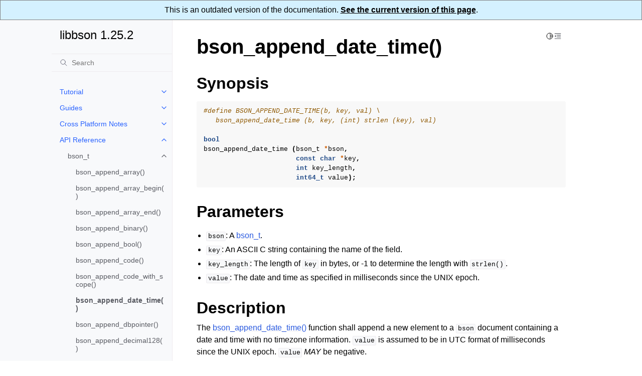

--- FILE ---
content_type: text/html; charset=utf-8
request_url: https://mongoc.org/libbson/1.25.2/bson_append_date_time.html
body_size: 6860
content:
<!doctype html>
<html class="no-js" lang="en" data-content_root="">
  <head><meta charset="utf-8"/>
    <meta name="viewport" content="width=device-width,initial-scale=1"/>
    <meta name="color-scheme" content="light dark"><meta name="viewport" content="width=device-width, initial-scale=1" />

<!-- Global site tag (gtag.js) - Google Analytics -->
<script async src="https://www.googletagmanager.com/gtag/js?id=UA-7301842-14"></script>
<script>
  window.dataLayer = window.dataLayer || [];
  function gtag(){dataLayer.push(arguments);}
  gtag('js', new Date());

  gtag('config', 'UA-7301842-14');
</script>
<link rel="canonical" href="https://www.mongoc.org/libbson/current/bson_append_date_time"/><link rel="search" title="Search" href="search.html" /><link rel="next" title="bson_append_dbpointer()" href="bson_append_dbpointer.html" /><link rel="prev" title="bson_append_code_with_scope()" href="bson_append_code_with_scope.html" />

    <!-- Generated with Sphinx 7.1.2 and Furo 2023.09.10 -->
        <title>bson_append_date_time() - libbson 1.25.2</title>
      <link rel="stylesheet" type="text/css" href="_static/pygments.css?v=a746c00c" />
    <link rel="stylesheet" type="text/css" href="_static/styles/furo.css?v=135e06be" />
    <link rel="stylesheet" type="text/css" href="_static/styles/furo-extensions.css?v=36a5483c" />
    
    


<style>
  body {
    --color-code-background: #f8f8f8;
  --color-code-foreground: black;
  
  }
  @media not print {
    body[data-theme="dark"] {
      --color-code-background: #202020;
  --color-code-foreground: #d0d0d0;
  
    }
    @media (prefers-color-scheme: dark) {
      body:not([data-theme="light"]) {
        --color-code-background: #202020;
  --color-code-foreground: #d0d0d0;
  
      }
    }
  }
</style></head>
  <body>
<div style="text-align: center; border: 1px solid gray; padding: 10px; background: #d4f1ff">
  This is an outdated version of the documentation.
  <a href="https://mongoc.org/libbson/current/bson_append_date_time.html"
     style="color: black; font-weight: bold; text-decoration: underline;">
    See the current version of this page</a>.
</div>
    
    <script>
      document.body.dataset.theme = localStorage.getItem("theme") || "auto";
    </script>
    

<svg xmlns="http://www.w3.org/2000/svg" style="display: none;">
  <symbol id="svg-toc" viewBox="0 0 24 24">
    <title>Contents</title>
    <svg stroke="currentColor" fill="currentColor" stroke-width="0" viewBox="0 0 1024 1024">
      <path d="M408 442h480c4.4 0 8-3.6 8-8v-56c0-4.4-3.6-8-8-8H408c-4.4 0-8 3.6-8 8v56c0 4.4 3.6 8 8 8zm-8 204c0 4.4 3.6 8 8 8h480c4.4 0 8-3.6 8-8v-56c0-4.4-3.6-8-8-8H408c-4.4 0-8 3.6-8 8v56zm504-486H120c-4.4 0-8 3.6-8 8v56c0 4.4 3.6 8 8 8h784c4.4 0 8-3.6 8-8v-56c0-4.4-3.6-8-8-8zm0 632H120c-4.4 0-8 3.6-8 8v56c0 4.4 3.6 8 8 8h784c4.4 0 8-3.6 8-8v-56c0-4.4-3.6-8-8-8zM115.4 518.9L271.7 642c5.8 4.6 14.4.5 14.4-6.9V388.9c0-7.4-8.5-11.5-14.4-6.9L115.4 505.1a8.74 8.74 0 0 0 0 13.8z"/>
    </svg>
  </symbol>
  <symbol id="svg-menu" viewBox="0 0 24 24">
    <title>Menu</title>
    <svg xmlns="http://www.w3.org/2000/svg" viewBox="0 0 24 24" fill="none" stroke="currentColor"
      stroke-width="2" stroke-linecap="round" stroke-linejoin="round" class="feather-menu">
      <line x1="3" y1="12" x2="21" y2="12"></line>
      <line x1="3" y1="6" x2="21" y2="6"></line>
      <line x1="3" y1="18" x2="21" y2="18"></line>
    </svg>
  </symbol>
  <symbol id="svg-arrow-right" viewBox="0 0 24 24">
    <title>Expand</title>
    <svg xmlns="http://www.w3.org/2000/svg" viewBox="0 0 24 24" fill="none" stroke="currentColor"
      stroke-width="2" stroke-linecap="round" stroke-linejoin="round" class="feather-chevron-right">
      <polyline points="9 18 15 12 9 6"></polyline>
    </svg>
  </symbol>
  <symbol id="svg-sun" viewBox="0 0 24 24">
    <title>Light mode</title>
    <svg xmlns="http://www.w3.org/2000/svg" viewBox="0 0 24 24" fill="none" stroke="currentColor"
      stroke-width="1.5" stroke-linecap="round" stroke-linejoin="round" class="feather-sun">
      <circle cx="12" cy="12" r="5"></circle>
      <line x1="12" y1="1" x2="12" y2="3"></line>
      <line x1="12" y1="21" x2="12" y2="23"></line>
      <line x1="4.22" y1="4.22" x2="5.64" y2="5.64"></line>
      <line x1="18.36" y1="18.36" x2="19.78" y2="19.78"></line>
      <line x1="1" y1="12" x2="3" y2="12"></line>
      <line x1="21" y1="12" x2="23" y2="12"></line>
      <line x1="4.22" y1="19.78" x2="5.64" y2="18.36"></line>
      <line x1="18.36" y1="5.64" x2="19.78" y2="4.22"></line>
    </svg>
  </symbol>
  <symbol id="svg-moon" viewBox="0 0 24 24">
    <title>Dark mode</title>
    <svg xmlns="http://www.w3.org/2000/svg" viewBox="0 0 24 24" fill="none" stroke="currentColor"
      stroke-width="1.5" stroke-linecap="round" stroke-linejoin="round" class="icon-tabler-moon">
      <path stroke="none" d="M0 0h24v24H0z" fill="none" />
      <path d="M12 3c.132 0 .263 0 .393 0a7.5 7.5 0 0 0 7.92 12.446a9 9 0 1 1 -8.313 -12.454z" />
    </svg>
  </symbol>
  <symbol id="svg-sun-half" viewBox="0 0 24 24">
    <title>Auto light/dark mode</title>
    <svg xmlns="http://www.w3.org/2000/svg" viewBox="0 0 24 24" fill="none" stroke="currentColor"
      stroke-width="1.5" stroke-linecap="round" stroke-linejoin="round" class="icon-tabler-shadow">
      <path stroke="none" d="M0 0h24v24H0z" fill="none"/>
      <circle cx="12" cy="12" r="9" />
      <path d="M13 12h5" />
      <path d="M13 15h4" />
      <path d="M13 18h1" />
      <path d="M13 9h4" />
      <path d="M13 6h1" />
    </svg>
  </symbol>
</svg>

<input type="checkbox" class="sidebar-toggle" name="__navigation" id="__navigation">
<input type="checkbox" class="sidebar-toggle" name="__toc" id="__toc">
<label class="overlay sidebar-overlay" for="__navigation">
  <div class="visually-hidden">Hide navigation sidebar</div>
</label>
<label class="overlay toc-overlay" for="__toc">
  <div class="visually-hidden">Hide table of contents sidebar</div>
</label>



<div class="page">
  <header class="mobile-header">
    <div class="header-left">
      <label class="nav-overlay-icon" for="__navigation">
        <div class="visually-hidden">Toggle site navigation sidebar</div>
        <i class="icon"><svg><use href="#svg-menu"></use></svg></i>
      </label>
    </div>
    <div class="header-center">
      <a href="index.html"><div class="brand">libbson 1.25.2</div></a>
    </div>
    <div class="header-right">
      <div class="theme-toggle-container theme-toggle-header">
        <button class="theme-toggle">
          <div class="visually-hidden">Toggle Light / Dark / Auto color theme</div>
          <svg class="theme-icon-when-auto"><use href="#svg-sun-half"></use></svg>
          <svg class="theme-icon-when-dark"><use href="#svg-moon"></use></svg>
          <svg class="theme-icon-when-light"><use href="#svg-sun"></use></svg>
        </button>
      </div>
      <label class="toc-overlay-icon toc-header-icon" for="__toc">
        <div class="visually-hidden">Toggle table of contents sidebar</div>
        <i class="icon"><svg><use href="#svg-toc"></use></svg></i>
      </label>
    </div>
  </header>
  <aside class="sidebar-drawer">
    <div class="sidebar-container">
      
      <div class="sidebar-sticky"><a class="sidebar-brand" href="index.html">
  
  
  <span class="sidebar-brand-text">libbson 1.25.2</span>
  
</a><form class="sidebar-search-container" method="get" action="search.html" role="search">
  <input class="sidebar-search" placeholder="Search" name="q" aria-label="Search">
  <input type="hidden" name="check_keywords" value="yes">
  <input type="hidden" name="area" value="default">
</form>
<div id="searchbox"></div><div class="sidebar-scroll"><div class="sidebar-tree">
  <ul>
<li class="toctree-l1 has-children"><a class="reference internal" href="tutorial.html">Tutorial</a><input class="toctree-checkbox" id="toctree-checkbox-1" name="toctree-checkbox-1" role="switch" type="checkbox"/><label for="toctree-checkbox-1"><div class="visually-hidden">Toggle navigation of Tutorial</div><i class="icon"><svg><use href="#svg-arrow-right"></use></svg></i></label><ul>
<li class="toctree-l2"><a class="reference internal" href="include-and-link.html">Using libbson In Your C Program</a></li>
<li class="toctree-l2"><a class="reference internal" href="creating.html">Creating a BSON Document</a></li>
<li class="toctree-l2"><a class="reference internal" href="errors.html">Handling Errors</a></li>
<li class="toctree-l2"><a class="reference internal" href="oid.html">ObjectIDs</a></li>
<li class="toctree-l2"><a class="reference internal" href="parsing.html">Parsing and Iterating BSON Documents</a></li>
<li class="toctree-l2"><a class="reference internal" href="utf8.html">UTF-8</a></li>
</ul>
</li>
</ul>
<ul>
<li class="toctree-l1 has-children"><a class="reference internal" href="guides.html">Guides</a><input class="toctree-checkbox" id="toctree-checkbox-2" name="toctree-checkbox-2" role="switch" type="checkbox"/><label for="toctree-checkbox-2"><div class="visually-hidden">Toggle navigation of Guides</div><i class="icon"><svg><use href="#svg-arrow-right"></use></svg></i></label><ul>
<li class="toctree-l2"><a class="reference internal" href="streaming-bson.html">Streaming BSON</a></li>
<li class="toctree-l2"><a class="reference internal" href="json.html">JSON</a></li>
</ul>
</li>
</ul>
<ul>
<li class="toctree-l1 has-children"><a class="reference internal" href="cross-platform-notes.html">Cross Platform Notes</a><input class="toctree-checkbox" id="toctree-checkbox-3" name="toctree-checkbox-3" role="switch" type="checkbox"/><label for="toctree-checkbox-3"><div class="visually-hidden">Toggle navigation of Cross Platform Notes</div><i class="icon"><svg><use href="#svg-arrow-right"></use></svg></i></label><ul>
<li class="toctree-l2"><a class="reference internal" href="endianness.html">Endianness</a></li>
<li class="toctree-l2"><a class="reference internal" href="threading.html">Threading</a></li>
</ul>
</li>
</ul>
<ul class="current">
<li class="toctree-l1 current has-children"><a class="reference internal" href="api.html">API Reference</a><input checked="" class="toctree-checkbox" id="toctree-checkbox-4" name="toctree-checkbox-4" role="switch" type="checkbox"/><label for="toctree-checkbox-4"><div class="visually-hidden">Toggle navigation of API Reference</div><i class="icon"><svg><use href="#svg-arrow-right"></use></svg></i></label><ul class="current">
<li class="toctree-l2 current has-children"><a class="reference internal" href="bson_t.html">bson_t</a><input checked="" class="toctree-checkbox" id="toctree-checkbox-5" name="toctree-checkbox-5" role="switch" type="checkbox"/><label for="toctree-checkbox-5"><div class="visually-hidden">Toggle navigation of bson_t</div><i class="icon"><svg><use href="#svg-arrow-right"></use></svg></i></label><ul class="current">
<li class="toctree-l3"><a class="reference internal" href="bson_append_array.html">bson_append_array()</a></li>
<li class="toctree-l3"><a class="reference internal" href="bson_append_array_begin.html">bson_append_array_begin()</a></li>
<li class="toctree-l3"><a class="reference internal" href="bson_append_array_end.html">bson_append_array_end()</a></li>
<li class="toctree-l3"><a class="reference internal" href="bson_append_binary.html">bson_append_binary()</a></li>
<li class="toctree-l3"><a class="reference internal" href="bson_append_bool.html">bson_append_bool()</a></li>
<li class="toctree-l3"><a class="reference internal" href="bson_append_code.html">bson_append_code()</a></li>
<li class="toctree-l3"><a class="reference internal" href="bson_append_code_with_scope.html">bson_append_code_with_scope()</a></li>
<li class="toctree-l3 current current-page"><a class="current reference internal" href="#">bson_append_date_time()</a></li>
<li class="toctree-l3"><a class="reference internal" href="bson_append_dbpointer.html">bson_append_dbpointer()</a></li>
<li class="toctree-l3"><a class="reference internal" href="bson_append_decimal128.html">bson_append_decimal128()</a></li>
<li class="toctree-l3"><a class="reference internal" href="bson_append_document.html">bson_append_document()</a></li>
<li class="toctree-l3"><a class="reference internal" href="bson_append_document_begin.html">bson_append_document_begin()</a></li>
<li class="toctree-l3"><a class="reference internal" href="bson_append_document_end.html">bson_append_document_end()</a></li>
<li class="toctree-l3"><a class="reference internal" href="bson_append_double.html">bson_append_double()</a></li>
<li class="toctree-l3"><a class="reference internal" href="bson_append_int32.html">bson_append_int32()</a></li>
<li class="toctree-l3"><a class="reference internal" href="bson_append_int64.html">bson_append_int64()</a></li>
<li class="toctree-l3"><a class="reference internal" href="bson_append_iter.html">bson_append_iter()</a></li>
<li class="toctree-l3"><a class="reference internal" href="bson_append_maxkey.html">bson_append_maxkey()</a></li>
<li class="toctree-l3"><a class="reference internal" href="bson_append_minkey.html">bson_append_minkey()</a></li>
<li class="toctree-l3"><a class="reference internal" href="bson_append_now_utc.html">bson_append_now_utc()</a></li>
<li class="toctree-l3"><a class="reference internal" href="bson_append_null.html">bson_append_null()</a></li>
<li class="toctree-l3"><a class="reference internal" href="bson_append_oid.html">bson_append_oid()</a></li>
<li class="toctree-l3"><a class="reference internal" href="bson_append_regex.html">bson_append_regex()</a></li>
<li class="toctree-l3"><a class="reference internal" href="bson_append_regex_w_len.html">bson_append_regex_w_len()</a></li>
<li class="toctree-l3"><a class="reference internal" href="bson_append_symbol.html">bson_append_symbol()</a></li>
<li class="toctree-l3"><a class="reference internal" href="bson_append_time_t.html">bson_append_time_t()</a></li>
<li class="toctree-l3"><a class="reference internal" href="bson_append_timestamp.html">bson_append_timestamp()</a></li>
<li class="toctree-l3"><a class="reference internal" href="bson_append_timeval.html">bson_append_timeval()</a></li>
<li class="toctree-l3"><a class="reference internal" href="bson_append_undefined.html">bson_append_undefined()</a></li>
<li class="toctree-l3"><a class="reference internal" href="bson_append_utf8.html">bson_append_utf8()</a></li>
<li class="toctree-l3"><a class="reference internal" href="bson_append_value.html">bson_append_value()</a></li>
<li class="toctree-l3"><a class="reference internal" href="bson_array_as_canonical_extended_json.html">bson_array_as_canonical_extended_json()</a></li>
<li class="toctree-l3"><a class="reference internal" href="bson_array_as_json.html">bson_array_as_json()</a></li>
<li class="toctree-l3"><a class="reference internal" href="bson_array_as_relaxed_extended_json.html">bson_array_as_relaxed_extended_json()</a></li>
<li class="toctree-l3"><a class="reference internal" href="bson_as_canonical_extended_json.html">bson_as_canonical_extended_json()</a></li>
<li class="toctree-l3"><a class="reference internal" href="bson_as_json.html">bson_as_json()</a></li>
<li class="toctree-l3"><a class="reference internal" href="bson_as_json_with_opts.html">bson_as_json_with_opts()</a></li>
<li class="toctree-l3"><a class="reference internal" href="bson_as_relaxed_extended_json.html">bson_as_relaxed_extended_json()</a></li>
<li class="toctree-l3"><a class="reference internal" href="bson_compare.html">bson_compare()</a></li>
<li class="toctree-l3"><a class="reference internal" href="bson_concat.html">bson_concat()</a></li>
<li class="toctree-l3"><a class="reference internal" href="bson_copy.html">bson_copy()</a></li>
<li class="toctree-l3"><a class="reference internal" href="bson_copy_to.html">bson_copy_to()</a></li>
<li class="toctree-l3"><a class="reference internal" href="bson_copy_to_excluding.html">bson_copy_to_excluding()</a></li>
<li class="toctree-l3"><a class="reference internal" href="bson_copy_to_excluding_noinit.html">bson_copy_to_excluding_noinit()</a></li>
<li class="toctree-l3"><a class="reference internal" href="bson_copy_to_excluding_noinit_va.html">bson_copy_to_excluding_noinit_va()</a></li>
<li class="toctree-l3"><a class="reference internal" href="bson_count_keys.html">bson_count_keys()</a></li>
<li class="toctree-l3"><a class="reference internal" href="bson_destroy.html">bson_destroy()</a></li>
<li class="toctree-l3"><a class="reference internal" href="bson_destroy_with_steal.html">bson_destroy_with_steal()</a></li>
<li class="toctree-l3"><a class="reference internal" href="bson_equal.html">bson_equal()</a></li>
<li class="toctree-l3"><a class="reference internal" href="bson_get_data.html">bson_get_data()</a></li>
<li class="toctree-l3"><a class="reference internal" href="bson_has_field.html">bson_has_field()</a></li>
<li class="toctree-l3"><a class="reference internal" href="bson_init.html">bson_init()</a></li>
<li class="toctree-l3"><a class="reference internal" href="bson_init_from_json.html">bson_init_from_json()</a></li>
<li class="toctree-l3"><a class="reference internal" href="bson_init_static.html">bson_init_static()</a></li>
<li class="toctree-l3"><a class="reference internal" href="bson_json_mode_t.html">bson_json_mode_t</a></li>
<li class="toctree-l3 has-children"><a class="reference internal" href="bson_json_opts_t.html">bson_json_opts_t</a><input class="toctree-checkbox" id="toctree-checkbox-6" name="toctree-checkbox-6" role="switch" type="checkbox"/><label for="toctree-checkbox-6"><div class="visually-hidden">Toggle navigation of bson_json_opts_t</div><i class="icon"><svg><use href="#svg-arrow-right"></use></svg></i></label><ul>
<li class="toctree-l4"><a class="reference internal" href="bson_json_opts_new.html">bson_json_opts_new()</a></li>
<li class="toctree-l4"><a class="reference internal" href="bson_json_opts_destroy.html">bson_json_opts_destroy()</a></li>
<li class="toctree-l4"><a class="reference internal" href="bson_json_opts_set_outermost_array.html">bson_json_opts_set_outermost_array()</a></li>
</ul>
</li>
<li class="toctree-l3"><a class="reference internal" href="bson_new.html">bson_new()</a></li>
<li class="toctree-l3"><a class="reference internal" href="bson_new_from_buffer.html">bson_new_from_buffer()</a></li>
<li class="toctree-l3"><a class="reference internal" href="bson_new_from_data.html">bson_new_from_data()</a></li>
<li class="toctree-l3"><a class="reference internal" href="bson_new_from_json.html">bson_new_from_json()</a></li>
<li class="toctree-l3"><a class="reference internal" href="bson_reinit.html">bson_reinit()</a></li>
<li class="toctree-l3"><a class="reference internal" href="bson_reserve_buffer.html">bson_reserve_buffer()</a></li>
<li class="toctree-l3"><a class="reference internal" href="bson_sized_new.html">bson_sized_new()</a></li>
<li class="toctree-l3"><a class="reference internal" href="bson_steal.html">bson_steal()</a></li>
<li class="toctree-l3"><a class="reference internal" href="bson_validate.html">bson_validate()</a></li>
<li class="toctree-l3"><a class="reference internal" href="bson_validate_with_error.html">bson_validate_with_error()</a></li>
</ul>
</li>
<li class="toctree-l2"><a class="reference internal" href="bson_array_builder_t.html">bson_array_builder_t</a></li>
<li class="toctree-l2 has-children"><a class="reference internal" href="bson_context_t.html">bson_context_t</a><input class="toctree-checkbox" id="toctree-checkbox-7" name="toctree-checkbox-7" role="switch" type="checkbox"/><label for="toctree-checkbox-7"><div class="visually-hidden">Toggle navigation of bson_context_t</div><i class="icon"><svg><use href="#svg-arrow-right"></use></svg></i></label><ul>
<li class="toctree-l3"><a class="reference internal" href="bson_context_destroy.html">bson_context_destroy()</a></li>
<li class="toctree-l3"><a class="reference internal" href="bson_context_get_default.html">bson_context_get_default()</a></li>
<li class="toctree-l3"><a class="reference internal" href="bson_context_new.html">bson_context_new()</a></li>
</ul>
</li>
<li class="toctree-l2 has-children"><a class="reference internal" href="bson_decimal128_t.html">bson_decimal128_t</a><input class="toctree-checkbox" id="toctree-checkbox-8" name="toctree-checkbox-8" role="switch" type="checkbox"/><label for="toctree-checkbox-8"><div class="visually-hidden">Toggle navigation of bson_decimal128_t</div><i class="icon"><svg><use href="#svg-arrow-right"></use></svg></i></label><ul>
<li class="toctree-l3"><a class="reference internal" href="bson_decimal128_from_string.html">bson_decimal128_from_string()</a></li>
<li class="toctree-l3"><a class="reference internal" href="bson_decimal128_from_string_w_len.html">bson_decimal128_from_string_w_len()</a></li>
<li class="toctree-l3"><a class="reference internal" href="bson_decimal128_to_string.html">bson_decimal128_to_string()</a></li>
</ul>
</li>
<li class="toctree-l2 has-children"><a class="reference internal" href="bson_error_t.html">bson_error_t</a><input class="toctree-checkbox" id="toctree-checkbox-9" name="toctree-checkbox-9" role="switch" type="checkbox"/><label for="toctree-checkbox-9"><div class="visually-hidden">Toggle navigation of bson_error_t</div><i class="icon"><svg><use href="#svg-arrow-right"></use></svg></i></label><ul>
<li class="toctree-l3"><a class="reference internal" href="bson_set_error.html">bson_set_error()</a></li>
<li class="toctree-l3"><a class="reference internal" href="bson_strerror_r.html">bson_strerror_r()</a></li>
</ul>
</li>
<li class="toctree-l2 has-children"><a class="reference internal" href="bson_iter_t.html">bson_iter_t</a><input class="toctree-checkbox" id="toctree-checkbox-10" name="toctree-checkbox-10" role="switch" type="checkbox"/><label for="toctree-checkbox-10"><div class="visually-hidden">Toggle navigation of bson_iter_t</div><i class="icon"><svg><use href="#svg-arrow-right"></use></svg></i></label><ul>
<li class="toctree-l3"><a class="reference internal" href="bson_iter_array.html">bson_iter_array()</a></li>
<li class="toctree-l3"><a class="reference internal" href="bson_iter_as_bool.html">bson_iter_as_bool()</a></li>
<li class="toctree-l3"><a class="reference internal" href="bson_iter_as_double.html">bson_iter_as_double()</a></li>
<li class="toctree-l3"><a class="reference internal" href="bson_iter_as_int64.html">bson_iter_as_int64()</a></li>
<li class="toctree-l3"><a class="reference internal" href="bson_iter_binary.html">bson_iter_binary()</a></li>
<li class="toctree-l3"><a class="reference internal" href="bson_iter_bool.html">bson_iter_bool()</a></li>
<li class="toctree-l3"><a class="reference internal" href="bson_iter_code.html">bson_iter_code()</a></li>
<li class="toctree-l3"><a class="reference internal" href="bson_iter_codewscope.html">bson_iter_codewscope()</a></li>
<li class="toctree-l3"><a class="reference internal" href="bson_iter_date_time.html">bson_iter_date_time()</a></li>
<li class="toctree-l3"><a class="reference internal" href="bson_iter_dbpointer.html">bson_iter_dbpointer()</a></li>
<li class="toctree-l3"><a class="reference internal" href="bson_iter_decimal128.html">bson_iter_decimal128()</a></li>
<li class="toctree-l3"><a class="reference internal" href="bson_iter_document.html">bson_iter_document()</a></li>
<li class="toctree-l3"><a class="reference internal" href="bson_iter_double.html">bson_iter_double()</a></li>
<li class="toctree-l3"><a class="reference internal" href="bson_iter_dup_utf8.html">bson_iter_dup_utf8()</a></li>
<li class="toctree-l3"><a class="reference internal" href="bson_iter_find.html">bson_iter_find()</a></li>
<li class="toctree-l3"><a class="reference internal" href="bson_iter_find_case.html">bson_iter_find_case()</a></li>
<li class="toctree-l3"><a class="reference internal" href="bson_iter_find_descendant.html">bson_iter_find_descendant()</a></li>
<li class="toctree-l3"><a class="reference internal" href="bson_iter_find_w_len.html">bson_iter_find_w_len()</a></li>
<li class="toctree-l3"><a class="reference internal" href="bson_iter_init.html">bson_iter_init()</a></li>
<li class="toctree-l3"><a class="reference internal" href="bson_iter_init_find.html">bson_iter_init_find()</a></li>
<li class="toctree-l3"><a class="reference internal" href="bson_iter_init_find_case.html">bson_iter_init_find_case()</a></li>
<li class="toctree-l3"><a class="reference internal" href="bson_iter_init_find_w_len.html">bson_iter_init_find_w_len()</a></li>
<li class="toctree-l3"><a class="reference internal" href="bson_iter_init_from_data.html">bson_iter_init_from_data()</a></li>
<li class="toctree-l3"><a class="reference internal" href="bson_iter_init_from_data_at_offset.html">bson_iter_init_from_data_at_offset()</a></li>
<li class="toctree-l3"><a class="reference internal" href="bson_iter_int32.html">bson_iter_int32()</a></li>
<li class="toctree-l3"><a class="reference internal" href="bson_iter_int64.html">bson_iter_int64()</a></li>
<li class="toctree-l3"><a class="reference internal" href="bson_iter_key.html">bson_iter_key()</a></li>
<li class="toctree-l3"><a class="reference internal" href="bson_iter_key_len.html">bson_iter_key_len()</a></li>
<li class="toctree-l3"><a class="reference internal" href="bson_iter_next.html">bson_iter_next()</a></li>
<li class="toctree-l3"><a class="reference internal" href="bson_iter_offset.html">bson_iter_offset()</a></li>
<li class="toctree-l3"><a class="reference internal" href="bson_iter_oid.html">bson_iter_oid()</a></li>
<li class="toctree-l3"><a class="reference internal" href="bson_iter_overwrite_bool.html">bson_iter_overwrite_bool()</a></li>
<li class="toctree-l3"><a class="reference internal" href="bson_iter_overwrite_date_time.html">bson_iter_overwrite_date_time()</a></li>
<li class="toctree-l3"><a class="reference internal" href="bson_iter_overwrite_decimal128.html">bson_iter_overwrite_decimal128()</a></li>
<li class="toctree-l3"><a class="reference internal" href="bson_iter_overwrite_double.html">bson_iter_overwrite_double()</a></li>
<li class="toctree-l3"><a class="reference internal" href="bson_iter_overwrite_int32.html">bson_iter_overwrite_int32()</a></li>
<li class="toctree-l3"><a class="reference internal" href="bson_iter_overwrite_int64.html">bson_iter_overwrite_int64()</a></li>
<li class="toctree-l3"><a class="reference internal" href="bson_iter_overwrite_oid.html">bson_iter_overwrite_oid()</a></li>
<li class="toctree-l3"><a class="reference internal" href="bson_iter_overwrite_timestamp.html">bson_iter_overwrite_timestamp()</a></li>
<li class="toctree-l3"><a class="reference internal" href="bson_iter_recurse.html">bson_iter_recurse()</a></li>
<li class="toctree-l3"><a class="reference internal" href="bson_iter_regex.html">bson_iter_regex()</a></li>
<li class="toctree-l3"><a class="reference internal" href="bson_iter_symbol.html">bson_iter_symbol()</a></li>
<li class="toctree-l3"><a class="reference internal" href="bson_iter_time_t.html">bson_iter_time_t()</a></li>
<li class="toctree-l3"><a class="reference internal" href="bson_iter_timestamp.html">bson_iter_timestamp()</a></li>
<li class="toctree-l3"><a class="reference internal" href="bson_iter_timeval.html">bson_iter_timeval()</a></li>
<li class="toctree-l3"><a class="reference internal" href="bson_iter_type.html">bson_iter_type()</a></li>
<li class="toctree-l3"><a class="reference internal" href="bson_iter_utf8.html">bson_iter_utf8()</a></li>
<li class="toctree-l3"><a class="reference internal" href="bson_iter_value.html">bson_iter_value()</a></li>
<li class="toctree-l3"><a class="reference internal" href="bson_iter_visit_all.html">bson_iter_visit_all()</a></li>
</ul>
</li>
<li class="toctree-l2 has-children"><a class="reference internal" href="bson_json_reader_t.html">bson_json_reader_t</a><input class="toctree-checkbox" id="toctree-checkbox-11" name="toctree-checkbox-11" role="switch" type="checkbox"/><label for="toctree-checkbox-11"><div class="visually-hidden">Toggle navigation of bson_json_reader_t</div><i class="icon"><svg><use href="#svg-arrow-right"></use></svg></i></label><ul>
<li class="toctree-l3"><a class="reference internal" href="bson_json_data_reader_ingest.html">bson_json_data_reader_ingest()</a></li>
<li class="toctree-l3"><a class="reference internal" href="bson_json_data_reader_new.html">bson_json_data_reader_new()</a></li>
<li class="toctree-l3"><a class="reference internal" href="bson_json_reader_destroy.html">bson_json_reader_destroy()</a></li>
<li class="toctree-l3"><a class="reference internal" href="bson_json_reader_new.html">bson_json_reader_new()</a></li>
<li class="toctree-l3"><a class="reference internal" href="bson_json_reader_new_from_fd.html">bson_json_reader_new_from_fd()</a></li>
<li class="toctree-l3"><a class="reference internal" href="bson_json_reader_new_from_file.html">bson_json_reader_new_from_file()</a></li>
<li class="toctree-l3"><a class="reference internal" href="bson_json_reader_read.html">bson_json_reader_read()</a></li>
</ul>
</li>
<li class="toctree-l2 has-children"><a class="reference internal" href="bson_oid_t.html">bson_oid_t</a><input class="toctree-checkbox" id="toctree-checkbox-12" name="toctree-checkbox-12" role="switch" type="checkbox"/><label for="toctree-checkbox-12"><div class="visually-hidden">Toggle navigation of bson_oid_t</div><i class="icon"><svg><use href="#svg-arrow-right"></use></svg></i></label><ul>
<li class="toctree-l3"><a class="reference internal" href="bson_oid_compare.html">bson_oid_compare()</a></li>
<li class="toctree-l3"><a class="reference internal" href="bson_oid_compare_unsafe.html">bson_oid_compare_unsafe()</a></li>
<li class="toctree-l3"><a class="reference internal" href="bson_oid_copy.html">bson_oid_copy()</a></li>
<li class="toctree-l3"><a class="reference internal" href="bson_oid_copy_unsafe.html">bson_oid_copy_unsafe()</a></li>
<li class="toctree-l3"><a class="reference internal" href="bson_oid_equal.html">bson_oid_equal()</a></li>
<li class="toctree-l3"><a class="reference internal" href="bson_oid_equal_unsafe.html">bson_oid_equal_unsafe()</a></li>
<li class="toctree-l3"><a class="reference internal" href="bson_oid_get_time_t.html">bson_oid_get_time_t()</a></li>
<li class="toctree-l3"><a class="reference internal" href="bson_oid_get_time_t_unsafe.html">bson_oid_get_time_t_unsafe()</a></li>
<li class="toctree-l3"><a class="reference internal" href="bson_oid_hash.html">bson_oid_hash()</a></li>
<li class="toctree-l3"><a class="reference internal" href="bson_oid_hash_unsafe.html">bson_oid_hash_unsafe()</a></li>
<li class="toctree-l3"><a class="reference internal" href="bson_oid_init.html">bson_oid_init()</a></li>
<li class="toctree-l3"><a class="reference internal" href="bson_oid_init_from_data.html">bson_oid_init_from_data()</a></li>
<li class="toctree-l3"><a class="reference internal" href="bson_oid_init_from_string.html">bson_oid_init_from_string()</a></li>
<li class="toctree-l3"><a class="reference internal" href="bson_oid_init_from_string_unsafe.html">bson_oid_init_from_string_unsafe()</a></li>
<li class="toctree-l3"><a class="reference internal" href="bson_oid_init_sequence.html">bson_oid_init_sequence()</a></li>
<li class="toctree-l3"><a class="reference internal" href="bson_oid_is_valid.html">bson_oid_is_valid()</a></li>
<li class="toctree-l3"><a class="reference internal" href="bson_oid_to_string.html">bson_oid_to_string()</a></li>
</ul>
</li>
<li class="toctree-l2 has-children"><a class="reference internal" href="bson_reader_t.html">bson_reader_t</a><input class="toctree-checkbox" id="toctree-checkbox-13" name="toctree-checkbox-13" role="switch" type="checkbox"/><label for="toctree-checkbox-13"><div class="visually-hidden">Toggle navigation of bson_reader_t</div><i class="icon"><svg><use href="#svg-arrow-right"></use></svg></i></label><ul>
<li class="toctree-l3"><a class="reference internal" href="bson_reader_destroy.html">bson_reader_destroy()</a></li>
<li class="toctree-l3"><a class="reference internal" href="bson_reader_destroy_func_t.html">bson_reader_destroy_func_t</a></li>
<li class="toctree-l3"><a class="reference internal" href="bson_reader_new_from_data.html">bson_reader_new_from_data()</a></li>
<li class="toctree-l3"><a class="reference internal" href="bson_reader_new_from_fd.html">bson_reader_new_from_fd()</a></li>
<li class="toctree-l3"><a class="reference internal" href="bson_reader_new_from_file.html">bson_reader_new_from_file()</a></li>
<li class="toctree-l3"><a class="reference internal" href="bson_reader_new_from_handle.html">bson_reader_new_from_handle()</a></li>
<li class="toctree-l3"><a class="reference internal" href="bson_reader_read.html">bson_reader_read()</a></li>
<li class="toctree-l3"><a class="reference internal" href="bson_reader_read_func_t.html">bson_reader_read_func_t</a></li>
<li class="toctree-l3"><a class="reference internal" href="bson_reader_reset.html">bson_reader_reset()</a></li>
<li class="toctree-l3"><a class="reference internal" href="bson_reader_set_destroy_func.html">bson_reader_set_destroy_func()</a></li>
<li class="toctree-l3"><a class="reference internal" href="bson_reader_set_read_func.html">bson_reader_set_read_func()</a></li>
<li class="toctree-l3"><a class="reference internal" href="bson_reader_tell.html">bson_reader_tell()</a></li>
</ul>
</li>
<li class="toctree-l2 has-children"><a class="reference internal" href="character_and_string_routines.html">Character and String Routines</a><input class="toctree-checkbox" id="toctree-checkbox-14" name="toctree-checkbox-14" role="switch" type="checkbox"/><label for="toctree-checkbox-14"><div class="visually-hidden">Toggle navigation of Character and String Routines</div><i class="icon"><svg><use href="#svg-arrow-right"></use></svg></i></label><ul>
<li class="toctree-l3"><a class="reference internal" href="bson_ascii_strtoll.html">bson_ascii_strtoll()</a></li>
<li class="toctree-l3"><a class="reference internal" href="bson_isspace.html">bson_isspace()</a></li>
<li class="toctree-l3"><a class="reference internal" href="bson_snprintf.html">bson_snprintf()</a></li>
<li class="toctree-l3"><a class="reference internal" href="bson_strcasecmp.html">bson_strcasecmp()</a></li>
<li class="toctree-l3"><a class="reference internal" href="bson_strdup.html">bson_strdup()</a></li>
<li class="toctree-l3"><a class="reference internal" href="bson_strdup_printf.html">bson_strdup_printf()</a></li>
<li class="toctree-l3"><a class="reference internal" href="bson_strdupv_printf.html">bson_strdupv_printf()</a></li>
<li class="toctree-l3"><a class="reference internal" href="bson_strfreev.html">bson_strfreev()</a></li>
<li class="toctree-l3"><a class="reference internal" href="bson_strncpy.html">bson_strncpy()</a></li>
<li class="toctree-l3"><a class="reference internal" href="bson_strndup.html">bson_strndup()</a></li>
<li class="toctree-l3"><a class="reference internal" href="bson_strnlen.html">bson_strnlen()</a></li>
<li class="toctree-l3"><a class="reference internal" href="bson_uint32_to_string.html">bson_uint32_to_string()</a></li>
<li class="toctree-l3"><a class="reference internal" href="bson_utf8_escape_for_json.html">bson_utf8_escape_for_json()</a></li>
<li class="toctree-l3"><a class="reference internal" href="bson_utf8_from_unichar.html">bson_utf8_from_unichar()</a></li>
<li class="toctree-l3"><a class="reference internal" href="bson_utf8_get_char.html">bson_utf8_get_char()</a></li>
<li class="toctree-l3"><a class="reference internal" href="bson_utf8_next_char.html">bson_utf8_next_char()</a></li>
<li class="toctree-l3"><a class="reference internal" href="bson_utf8_validate.html">bson_utf8_validate()</a></li>
<li class="toctree-l3"><a class="reference internal" href="bson_vsnprintf.html">bson_vsnprintf()</a></li>
</ul>
</li>
<li class="toctree-l2 has-children"><a class="reference internal" href="bson_string_t.html">bson_string_t</a><input class="toctree-checkbox" id="toctree-checkbox-15" name="toctree-checkbox-15" role="switch" type="checkbox"/><label for="toctree-checkbox-15"><div class="visually-hidden">Toggle navigation of bson_string_t</div><i class="icon"><svg><use href="#svg-arrow-right"></use></svg></i></label><ul>
<li class="toctree-l3"><a class="reference internal" href="bson_string_append.html">bson_string_append()</a></li>
<li class="toctree-l3"><a class="reference internal" href="bson_string_append_c.html">bson_string_append_c()</a></li>
<li class="toctree-l3"><a class="reference internal" href="bson_string_append_printf.html">bson_string_append_printf()</a></li>
<li class="toctree-l3"><a class="reference internal" href="bson_string_append_unichar.html">bson_string_append_unichar()</a></li>
<li class="toctree-l3"><a class="reference internal" href="bson_string_free.html">bson_string_free()</a></li>
<li class="toctree-l3"><a class="reference internal" href="bson_string_new.html">bson_string_new()</a></li>
<li class="toctree-l3"><a class="reference internal" href="bson_string_truncate.html">bson_string_truncate()</a></li>
</ul>
</li>
<li class="toctree-l2 has-children"><a class="reference internal" href="bson_subtype_t.html">bson_subtype_t</a><input class="toctree-checkbox" id="toctree-checkbox-16" name="toctree-checkbox-16" role="switch" type="checkbox"/><label for="toctree-checkbox-16"><div class="visually-hidden">Toggle navigation of bson_subtype_t</div><i class="icon"><svg><use href="#svg-arrow-right"></use></svg></i></label><ul class="simple">
</ul>
</li>
<li class="toctree-l2 has-children"><a class="reference internal" href="bson_type_t.html">bson_type_t</a><input class="toctree-checkbox" id="toctree-checkbox-17" name="toctree-checkbox-17" role="switch" type="checkbox"/><label for="toctree-checkbox-17"><div class="visually-hidden">Toggle navigation of bson_type_t</div><i class="icon"><svg><use href="#svg-arrow-right"></use></svg></i></label><ul class="simple">
</ul>
</li>
<li class="toctree-l2 has-children"><a class="reference internal" href="bson_unichar_t.html">bson_unichar_t</a><input class="toctree-checkbox" id="toctree-checkbox-18" name="toctree-checkbox-18" role="switch" type="checkbox"/><label for="toctree-checkbox-18"><div class="visually-hidden">Toggle navigation of bson_unichar_t</div><i class="icon"><svg><use href="#svg-arrow-right"></use></svg></i></label><ul class="simple">
</ul>
</li>
<li class="toctree-l2 has-children"><a class="reference internal" href="bson_value_t.html">bson_value_t</a><input class="toctree-checkbox" id="toctree-checkbox-19" name="toctree-checkbox-19" role="switch" type="checkbox"/><label for="toctree-checkbox-19"><div class="visually-hidden">Toggle navigation of bson_value_t</div><i class="icon"><svg><use href="#svg-arrow-right"></use></svg></i></label><ul>
<li class="toctree-l3"><a class="reference internal" href="bson_value_copy.html">bson_value_copy()</a></li>
<li class="toctree-l3"><a class="reference internal" href="bson_value_destroy.html">bson_value_destroy()</a></li>
</ul>
</li>
<li class="toctree-l2 has-children"><a class="reference internal" href="bson_visitor_t.html">bson_visitor_t</a><input class="toctree-checkbox" id="toctree-checkbox-20" name="toctree-checkbox-20" role="switch" type="checkbox"/><label for="toctree-checkbox-20"><div class="visually-hidden">Toggle navigation of bson_visitor_t</div><i class="icon"><svg><use href="#svg-arrow-right"></use></svg></i></label><ul class="simple">
</ul>
</li>
<li class="toctree-l2 has-children"><a class="reference internal" href="bson_writer_t.html">bson_writer_t</a><input class="toctree-checkbox" id="toctree-checkbox-21" name="toctree-checkbox-21" role="switch" type="checkbox"/><label for="toctree-checkbox-21"><div class="visually-hidden">Toggle navigation of bson_writer_t</div><i class="icon"><svg><use href="#svg-arrow-right"></use></svg></i></label><ul>
<li class="toctree-l3"><a class="reference internal" href="bson_writer_begin.html">bson_writer_begin()</a></li>
<li class="toctree-l3"><a class="reference internal" href="bson_writer_destroy.html">bson_writer_destroy()</a></li>
<li class="toctree-l3"><a class="reference internal" href="bson_writer_end.html">bson_writer_end()</a></li>
<li class="toctree-l3"><a class="reference internal" href="bson_writer_get_length.html">bson_writer_get_length()</a></li>
<li class="toctree-l3"><a class="reference internal" href="bson_writer_new.html">bson_writer_new()</a></li>
<li class="toctree-l3"><a class="reference internal" href="bson_writer_rollback.html">bson_writer_rollback()</a></li>
</ul>
</li>
<li class="toctree-l2 has-children"><a class="reference internal" href="bson_get_monotonic_time.html">System Clock</a><input class="toctree-checkbox" id="toctree-checkbox-22" name="toctree-checkbox-22" role="switch" type="checkbox"/><label for="toctree-checkbox-22"><div class="visually-hidden">Toggle navigation of System Clock</div><i class="icon"><svg><use href="#svg-arrow-right"></use></svg></i></label><ul class="simple">
</ul>
</li>
<li class="toctree-l2 has-children"><a class="reference internal" href="bson_memory.html">Memory Management</a><input class="toctree-checkbox" id="toctree-checkbox-23" name="toctree-checkbox-23" role="switch" type="checkbox"/><label for="toctree-checkbox-23"><div class="visually-hidden">Toggle navigation of Memory Management</div><i class="icon"><svg><use href="#svg-arrow-right"></use></svg></i></label><ul>
<li class="toctree-l3"><a class="reference internal" href="bson_free.html">bson_free()</a></li>
<li class="toctree-l3"><a class="reference internal" href="bson_malloc.html">bson_malloc()</a></li>
<li class="toctree-l3"><a class="reference internal" href="bson_malloc0.html">bson_malloc0()</a></li>
<li class="toctree-l3"><a class="reference internal" href="bson_aligned_alloc.html">bson_aligned_alloc()</a></li>
<li class="toctree-l3"><a class="reference internal" href="bson_aligned_alloc0.html">bson_aligned_alloc0()</a></li>
<li class="toctree-l3"><a class="reference internal" href="bson_mem_restore_vtable.html">bson_mem_restore_vtable()</a></li>
<li class="toctree-l3"><a class="reference internal" href="bson_mem_set_vtable.html">bson_mem_set_vtable()</a></li>
<li class="toctree-l3"><a class="reference internal" href="bson_realloc.html">bson_realloc()</a></li>
<li class="toctree-l3"><a class="reference internal" href="bson_realloc_ctx.html">bson_realloc_ctx()</a></li>
<li class="toctree-l3"><a class="reference internal" href="bson_realloc_func.html">bson_realloc_func</a></li>
<li class="toctree-l3"><a class="reference internal" href="bson_zero_free.html">bson_zero_free()</a></li>
</ul>
</li>
<li class="toctree-l2 has-children"><a class="reference internal" href="version.html">Libbson Versioning</a><input class="toctree-checkbox" id="toctree-checkbox-24" name="toctree-checkbox-24" role="switch" type="checkbox"/><label for="toctree-checkbox-24"><div class="visually-hidden">Toggle navigation of Libbson Versioning</div><i class="icon"><svg><use href="#svg-arrow-right"></use></svg></i></label><ul>
<li class="toctree-l3"><a class="reference internal" href="bson_check_version.html">bson_check_version()</a></li>
<li class="toctree-l3"><a class="reference internal" href="bson_get_major_version.html">bson_get_major_version()</a></li>
<li class="toctree-l3"><a class="reference internal" href="bson_get_micro_version.html">bson_get_micro_version()</a></li>
<li class="toctree-l3"><a class="reference internal" href="bson_get_minor_version.html">bson_get_minor_version()</a></li>
<li class="toctree-l3"><a class="reference internal" href="bson_get_version.html">bson_get_version()</a></li>
</ul>
</li>
</ul>
</li>
</ul>

</div>
</div>

      </div>
      
    </div>
  </aside>
  <div class="main">
    <div class="content">
      <div class="article-container">
        <a href="#" class="back-to-top muted-link">
          <svg xmlns="http://www.w3.org/2000/svg" viewBox="0 0 24 24">
            <path d="M13 20h-2V8l-5.5 5.5-1.42-1.42L12 4.16l7.92 7.92-1.42 1.42L13 8v12z"></path>
          </svg>
          <span>Back to top</span>
        </a>
        <div class="content-icon-container">
          
<div class="theme-toggle-container theme-toggle-content">
            <button class="theme-toggle">
              <div class="visually-hidden">Toggle Light / Dark / Auto color theme</div>
              <svg class="theme-icon-when-auto"><use href="#svg-sun-half"></use></svg>
              <svg class="theme-icon-when-dark"><use href="#svg-moon"></use></svg>
              <svg class="theme-icon-when-light"><use href="#svg-sun"></use></svg>
            </button>
          </div>
          <label class="toc-overlay-icon toc-content-icon" for="__toc">
            <div class="visually-hidden">Toggle table of contents sidebar</div>
            <i class="icon"><svg><use href="#svg-toc"></use></svg></i>
          </label>
        </div>
        <article role="main">
          <section id="bson-append-date-time">
<h1>bson_append_date_time()<a class="headerlink" href="#bson-append-date-time" title="Permalink to this heading">#</a></h1>
<section id="synopsis">
<h2>Synopsis<a class="headerlink" href="#synopsis" title="Permalink to this heading">#</a></h2>
<div class="highlight-c notranslate"><div class="highlight"><pre><span></span><span class="cp">#define BSON_APPEND_DATE_TIME(b, key, val) \</span>
<span class="cp">   bson_append_date_time (b, key, (int) strlen (key), val)</span>

<span class="kt">bool</span>
<span class="nf">bson_append_date_time</span><span class="w"> </span><span class="p">(</span><span class="n">bson_t</span><span class="w"> </span><span class="o">*</span><span class="n">bson</span><span class="p">,</span>
<span class="w">                       </span><span class="k">const</span><span class="w"> </span><span class="kt">char</span><span class="w"> </span><span class="o">*</span><span class="n">key</span><span class="p">,</span>
<span class="w">                       </span><span class="kt">int</span><span class="w"> </span><span class="n">key_length</span><span class="p">,</span>
<span class="w">                       </span><span class="kt">int64_t</span><span class="w"> </span><span class="n">value</span><span class="p">);</span>
</pre></div>
</div>
</section>
<section id="parameters">
<h2>Parameters<a class="headerlink" href="#parameters" title="Permalink to this heading">#</a></h2>
<ul class="simple">
<li><p><code class="docutils literal notranslate"><span class="pre">bson</span></code>: A <a class="symbol reference internal" href="bson_t.html"><span class="doc">bson_t</span></a>.</p></li>
<li><p><code class="docutils literal notranslate"><span class="pre">key</span></code>: An ASCII C string containing the name of the field.</p></li>
<li><p><code class="docutils literal notranslate"><span class="pre">key_length</span></code>: The length of <code class="docutils literal notranslate"><span class="pre">key</span></code> in bytes, or -1 to determine the length with <code class="docutils literal notranslate"><span class="pre">strlen()</span></code>.</p></li>
<li><p><code class="docutils literal notranslate"><span class="pre">value</span></code>: The date and time as specified in milliseconds since the UNIX epoch.</p></li>
</ul>
</section>
<section id="description">
<h2>Description<a class="headerlink" href="#description" title="Permalink to this heading">#</a></h2>
<p>The <a class="symbol reference internal" href="#"><span class="doc">bson_append_date_time()</span></a> function shall append a new element to a <code class="docutils literal notranslate"><span class="pre">bson</span></code> document containing a date and time with no timezone information. <code class="docutils literal notranslate"><span class="pre">value</span></code> is assumed to be in UTC format of milliseconds since the UNIX epoch. <code class="docutils literal notranslate"><span class="pre">value</span></code> <em>MAY</em> be negative.</p>
</section>
<section id="returns">
<h2>Returns<a class="headerlink" href="#returns" title="Permalink to this heading">#</a></h2>
<p>Returns <code class="docutils literal notranslate"><span class="pre">true</span></code> if the operation was applied successfully. The function will fail if appending <code class="docutils literal notranslate"><span class="pre">value</span></code> grows <code class="docutils literal notranslate"><span class="pre">bson</span></code> larger than INT32_MAX.</p>
</section>
</section>

        </article>
      </div>
      <footer>
        
        <div class="related-pages">
          <a class="next-page" href="bson_append_dbpointer.html">
              <div class="page-info">
                <div class="context">
                  <span>Next</span>
                </div>
                <div class="title">bson_append_dbpointer()</div>
              </div>
              <svg class="furo-related-icon"><use href="#svg-arrow-right"></use></svg>
            </a>
          <a class="prev-page" href="bson_append_code_with_scope.html">
              <svg class="furo-related-icon"><use href="#svg-arrow-right"></use></svg>
              <div class="page-info">
                <div class="context">
                  <span>Previous</span>
                </div>
                
                <div class="title">bson_append_code_with_scope()</div>
                
              </div>
            </a>
        </div>
        <div class="bottom-of-page">
          <div class="left-details">
            <div class="copyright">
                Copyright &#169; 2017-present, MongoDB, Inc
            </div>
            Made with <a href="https://www.sphinx-doc.org/">Sphinx</a> and <a class="muted-link" href="https://pradyunsg.me">@pradyunsg</a>'s
            
            <a href="https://github.com/pradyunsg/furo">Furo</a>
            
          </div>
          <div class="right-details">
            
          </div>
        </div>
        
      </footer>
    </div>
    <aside class="toc-drawer">
      
      
      <div class="toc-sticky toc-scroll">
        <div class="toc-title-container">
          <span class="toc-title">
            On this page
          </span>
        </div>
        <div class="toc-tree-container">
          <div class="toc-tree">
            <ul>
<li><a class="reference internal" href="#">bson_append_date_time()</a><ul>
<li><a class="reference internal" href="#synopsis">Synopsis</a></li>
<li><a class="reference internal" href="#parameters">Parameters</a></li>
<li><a class="reference internal" href="#description">Description</a></li>
<li><a class="reference internal" href="#returns">Returns</a></li>
</ul>
</li>
</ul>

          </div>
        </div>
      </div>
      
      
    </aside>
  </div>
</div><script data-url_root="./" id="documentation_options" src="_static/documentation_options.js?v=16ad857a"></script>
    <script src="_static/doctools.js?v=888ff710"></script>
    <script src="_static/sphinx_highlight.js?v=4825356b"></script>
    <script src="_static/scripts/furo.js?v=32e29ea5"></script>
    </body>
</html>

--- FILE ---
content_type: text/css; charset=utf-8
request_url: https://mongoc.org/libbson/1.25.2/_static/pygments.css?v=a746c00c
body_size: 1896
content:
.highlight pre { line-height: 125%; }
.highlight td.linenos .normal { color: inherit; background-color: transparent; padding-left: 5px; padding-right: 5px; }
.highlight span.linenos { color: inherit; background-color: transparent; padding-left: 5px; padding-right: 5px; }
.highlight td.linenos .special { color: #000000; background-color: #ffffc0; padding-left: 5px; padding-right: 5px; }
.highlight span.linenos.special { color: #000000; background-color: #ffffc0; padding-left: 5px; padding-right: 5px; }
.highlight .hll { background-color: #ffffcc }
.highlight { background: #f8f8f8; }
.highlight .c { color: #8f5902; font-style: italic } /* Comment */
.highlight .err { color: #a40000; border: 1px solid #ef2929 } /* Error */
.highlight .g { color: #000000 } /* Generic */
.highlight .k { color: #204a87; font-weight: bold } /* Keyword */
.highlight .l { color: #000000 } /* Literal */
.highlight .n { color: #000000 } /* Name */
.highlight .o { color: #ce5c00; font-weight: bold } /* Operator */
.highlight .x { color: #000000 } /* Other */
.highlight .p { color: #000000; font-weight: bold } /* Punctuation */
.highlight .ch { color: #8f5902; font-style: italic } /* Comment.Hashbang */
.highlight .cm { color: #8f5902; font-style: italic } /* Comment.Multiline */
.highlight .cp { color: #8f5902; font-style: italic } /* Comment.Preproc */
.highlight .cpf { color: #8f5902; font-style: italic } /* Comment.PreprocFile */
.highlight .c1 { color: #8f5902; font-style: italic } /* Comment.Single */
.highlight .cs { color: #8f5902; font-style: italic } /* Comment.Special */
.highlight .gd { color: #a40000 } /* Generic.Deleted */
.highlight .ge { color: #000000; font-style: italic } /* Generic.Emph */
.highlight .ges { color: #000000; font-weight: bold; font-style: italic } /* Generic.EmphStrong */
.highlight .gr { color: #ef2929 } /* Generic.Error */
.highlight .gh { color: #000080; font-weight: bold } /* Generic.Heading */
.highlight .gi { color: #00A000 } /* Generic.Inserted */
.highlight .go { color: #000000; font-style: italic } /* Generic.Output */
.highlight .gp { color: #8f5902 } /* Generic.Prompt */
.highlight .gs { color: #000000; font-weight: bold } /* Generic.Strong */
.highlight .gu { color: #800080; font-weight: bold } /* Generic.Subheading */
.highlight .gt { color: #a40000; font-weight: bold } /* Generic.Traceback */
.highlight .kc { color: #204a87; font-weight: bold } /* Keyword.Constant */
.highlight .kd { color: #204a87; font-weight: bold } /* Keyword.Declaration */
.highlight .kn { color: #204a87; font-weight: bold } /* Keyword.Namespace */
.highlight .kp { color: #204a87; font-weight: bold } /* Keyword.Pseudo */
.highlight .kr { color: #204a87; font-weight: bold } /* Keyword.Reserved */
.highlight .kt { color: #204a87; font-weight: bold } /* Keyword.Type */
.highlight .ld { color: #000000 } /* Literal.Date */
.highlight .m { color: #0000cf; font-weight: bold } /* Literal.Number */
.highlight .s { color: #4e9a06 } /* Literal.String */
.highlight .na { color: #c4a000 } /* Name.Attribute */
.highlight .nb { color: #204a87 } /* Name.Builtin */
.highlight .nc { color: #000000 } /* Name.Class */
.highlight .no { color: #000000 } /* Name.Constant */
.highlight .nd { color: #5c35cc; font-weight: bold } /* Name.Decorator */
.highlight .ni { color: #ce5c00 } /* Name.Entity */
.highlight .ne { color: #cc0000; font-weight: bold } /* Name.Exception */
.highlight .nf { color: #000000 } /* Name.Function */
.highlight .nl { color: #f57900 } /* Name.Label */
.highlight .nn { color: #000000 } /* Name.Namespace */
.highlight .nx { color: #000000 } /* Name.Other */
.highlight .py { color: #000000 } /* Name.Property */
.highlight .nt { color: #204a87; font-weight: bold } /* Name.Tag */
.highlight .nv { color: #000000 } /* Name.Variable */
.highlight .ow { color: #204a87; font-weight: bold } /* Operator.Word */
.highlight .pm { color: #000000; font-weight: bold } /* Punctuation.Marker */
.highlight .w { color: #f8f8f8 } /* Text.Whitespace */
.highlight .mb { color: #0000cf; font-weight: bold } /* Literal.Number.Bin */
.highlight .mf { color: #0000cf; font-weight: bold } /* Literal.Number.Float */
.highlight .mh { color: #0000cf; font-weight: bold } /* Literal.Number.Hex */
.highlight .mi { color: #0000cf; font-weight: bold } /* Literal.Number.Integer */
.highlight .mo { color: #0000cf; font-weight: bold } /* Literal.Number.Oct */
.highlight .sa { color: #4e9a06 } /* Literal.String.Affix */
.highlight .sb { color: #4e9a06 } /* Literal.String.Backtick */
.highlight .sc { color: #4e9a06 } /* Literal.String.Char */
.highlight .dl { color: #4e9a06 } /* Literal.String.Delimiter */
.highlight .sd { color: #8f5902; font-style: italic } /* Literal.String.Doc */
.highlight .s2 { color: #4e9a06 } /* Literal.String.Double */
.highlight .se { color: #4e9a06 } /* Literal.String.Escape */
.highlight .sh { color: #4e9a06 } /* Literal.String.Heredoc */
.highlight .si { color: #4e9a06 } /* Literal.String.Interpol */
.highlight .sx { color: #4e9a06 } /* Literal.String.Other */
.highlight .sr { color: #4e9a06 } /* Literal.String.Regex */
.highlight .s1 { color: #4e9a06 } /* Literal.String.Single */
.highlight .ss { color: #4e9a06 } /* Literal.String.Symbol */
.highlight .bp { color: #3465a4 } /* Name.Builtin.Pseudo */
.highlight .fm { color: #000000 } /* Name.Function.Magic */
.highlight .vc { color: #000000 } /* Name.Variable.Class */
.highlight .vg { color: #000000 } /* Name.Variable.Global */
.highlight .vi { color: #000000 } /* Name.Variable.Instance */
.highlight .vm { color: #000000 } /* Name.Variable.Magic */
.highlight .il { color: #0000cf; font-weight: bold } /* Literal.Number.Integer.Long */
@media not print {
body[data-theme="dark"] .highlight pre { line-height: 125%; }
body[data-theme="dark"] .highlight td.linenos .normal { color: #aaaaaa; background-color: transparent; padding-left: 5px; padding-right: 5px; }
body[data-theme="dark"] .highlight span.linenos { color: #aaaaaa; background-color: transparent; padding-left: 5px; padding-right: 5px; }
body[data-theme="dark"] .highlight td.linenos .special { color: #000000; background-color: #ffffc0; padding-left: 5px; padding-right: 5px; }
body[data-theme="dark"] .highlight span.linenos.special { color: #000000; background-color: #ffffc0; padding-left: 5px; padding-right: 5px; }
body[data-theme="dark"] .highlight .hll { background-color: #404040 }
body[data-theme="dark"] .highlight { background: #202020; color: #d0d0d0 }
body[data-theme="dark"] .highlight .c { color: #ababab; font-style: italic } /* Comment */
body[data-theme="dark"] .highlight .err { color: #a61717; background-color: #e3d2d2 } /* Error */
body[data-theme="dark"] .highlight .esc { color: #d0d0d0 } /* Escape */
body[data-theme="dark"] .highlight .g { color: #d0d0d0 } /* Generic */
body[data-theme="dark"] .highlight .k { color: #6ebf26; font-weight: bold } /* Keyword */
body[data-theme="dark"] .highlight .l { color: #d0d0d0 } /* Literal */
body[data-theme="dark"] .highlight .n { color: #d0d0d0 } /* Name */
body[data-theme="dark"] .highlight .o { color: #d0d0d0 } /* Operator */
body[data-theme="dark"] .highlight .x { color: #d0d0d0 } /* Other */
body[data-theme="dark"] .highlight .p { color: #d0d0d0 } /* Punctuation */
body[data-theme="dark"] .highlight .ch { color: #ababab; font-style: italic } /* Comment.Hashbang */
body[data-theme="dark"] .highlight .cm { color: #ababab; font-style: italic } /* Comment.Multiline */
body[data-theme="dark"] .highlight .cp { color: #ff3a3a; font-weight: bold } /* Comment.Preproc */
body[data-theme="dark"] .highlight .cpf { color: #ababab; font-style: italic } /* Comment.PreprocFile */
body[data-theme="dark"] .highlight .c1 { color: #ababab; font-style: italic } /* Comment.Single */
body[data-theme="dark"] .highlight .cs { color: #e50808; font-weight: bold; background-color: #520000 } /* Comment.Special */
body[data-theme="dark"] .highlight .gd { color: #d22323 } /* Generic.Deleted */
body[data-theme="dark"] .highlight .ge { color: #d0d0d0; font-style: italic } /* Generic.Emph */
body[data-theme="dark"] .highlight .ges { color: #d0d0d0; font-weight: bold; font-style: italic } /* Generic.EmphStrong */
body[data-theme="dark"] .highlight .gr { color: #d22323 } /* Generic.Error */
body[data-theme="dark"] .highlight .gh { color: #ffffff; font-weight: bold } /* Generic.Heading */
body[data-theme="dark"] .highlight .gi { color: #589819 } /* Generic.Inserted */
body[data-theme="dark"] .highlight .go { color: #cccccc } /* Generic.Output */
body[data-theme="dark"] .highlight .gp { color: #aaaaaa } /* Generic.Prompt */
body[data-theme="dark"] .highlight .gs { color: #d0d0d0; font-weight: bold } /* Generic.Strong */
body[data-theme="dark"] .highlight .gu { color: #ffffff; text-decoration: underline } /* Generic.Subheading */
body[data-theme="dark"] .highlight .gt { color: #d22323 } /* Generic.Traceback */
body[data-theme="dark"] .highlight .kc { color: #6ebf26; font-weight: bold } /* Keyword.Constant */
body[data-theme="dark"] .highlight .kd { color: #6ebf26; font-weight: bold } /* Keyword.Declaration */
body[data-theme="dark"] .highlight .kn { color: #6ebf26; font-weight: bold } /* Keyword.Namespace */
body[data-theme="dark"] .highlight .kp { color: #6ebf26 } /* Keyword.Pseudo */
body[data-theme="dark"] .highlight .kr { color: #6ebf26; font-weight: bold } /* Keyword.Reserved */
body[data-theme="dark"] .highlight .kt { color: #6ebf26; font-weight: bold } /* Keyword.Type */
body[data-theme="dark"] .highlight .ld { color: #d0d0d0 } /* Literal.Date */
body[data-theme="dark"] .highlight .m { color: #51b2fd } /* Literal.Number */
body[data-theme="dark"] .highlight .s { color: #ed9d13 } /* Literal.String */
body[data-theme="dark"] .highlight .na { color: #bbbbbb } /* Name.Attribute */
body[data-theme="dark"] .highlight .nb { color: #2fbccd } /* Name.Builtin */
body[data-theme="dark"] .highlight .nc { color: #71adff; text-decoration: underline } /* Name.Class */
body[data-theme="dark"] .highlight .no { color: #40ffff } /* Name.Constant */
body[data-theme="dark"] .highlight .nd { color: #ffa500 } /* Name.Decorator */
body[data-theme="dark"] .highlight .ni { color: #d0d0d0 } /* Name.Entity */
body[data-theme="dark"] .highlight .ne { color: #bbbbbb } /* Name.Exception */
body[data-theme="dark"] .highlight .nf { color: #71adff } /* Name.Function */
body[data-theme="dark"] .highlight .nl { color: #d0d0d0 } /* Name.Label */
body[data-theme="dark"] .highlight .nn { color: #71adff; text-decoration: underline } /* Name.Namespace */
body[data-theme="dark"] .highlight .nx { color: #d0d0d0 } /* Name.Other */
body[data-theme="dark"] .highlight .py { color: #d0d0d0 } /* Name.Property */
body[data-theme="dark"] .highlight .nt { color: #6ebf26; font-weight: bold } /* Name.Tag */
body[data-theme="dark"] .highlight .nv { color: #40ffff } /* Name.Variable */
body[data-theme="dark"] .highlight .ow { color: #6ebf26; font-weight: bold } /* Operator.Word */
body[data-theme="dark"] .highlight .pm { color: #d0d0d0 } /* Punctuation.Marker */
body[data-theme="dark"] .highlight .w { color: #666666 } /* Text.Whitespace */
body[data-theme="dark"] .highlight .mb { color: #51b2fd } /* Literal.Number.Bin */
body[data-theme="dark"] .highlight .mf { color: #51b2fd } /* Literal.Number.Float */
body[data-theme="dark"] .highlight .mh { color: #51b2fd } /* Literal.Number.Hex */
body[data-theme="dark"] .highlight .mi { color: #51b2fd } /* Literal.Number.Integer */
body[data-theme="dark"] .highlight .mo { color: #51b2fd } /* Literal.Number.Oct */
body[data-theme="dark"] .highlight .sa { color: #ed9d13 } /* Literal.String.Affix */
body[data-theme="dark"] .highlight .sb { color: #ed9d13 } /* Literal.String.Backtick */
body[data-theme="dark"] .highlight .sc { color: #ed9d13 } /* Literal.String.Char */
body[data-theme="dark"] .highlight .dl { color: #ed9d13 } /* Literal.String.Delimiter */
body[data-theme="dark"] .highlight .sd { color: #ed9d13 } /* Literal.String.Doc */
body[data-theme="dark"] .highlight .s2 { color: #ed9d13 } /* Literal.String.Double */
body[data-theme="dark"] .highlight .se { color: #ed9d13 } /* Literal.String.Escape */
body[data-theme="dark"] .highlight .sh { color: #ed9d13 } /* Literal.String.Heredoc */
body[data-theme="dark"] .highlight .si { color: #ed9d13 } /* Literal.String.Interpol */
body[data-theme="dark"] .highlight .sx { color: #ffa500 } /* Literal.String.Other */
body[data-theme="dark"] .highlight .sr { color: #ed9d13 } /* Literal.String.Regex */
body[data-theme="dark"] .highlight .s1 { color: #ed9d13 } /* Literal.String.Single */
body[data-theme="dark"] .highlight .ss { color: #ed9d13 } /* Literal.String.Symbol */
body[data-theme="dark"] .highlight .bp { color: #2fbccd } /* Name.Builtin.Pseudo */
body[data-theme="dark"] .highlight .fm { color: #71adff } /* Name.Function.Magic */
body[data-theme="dark"] .highlight .vc { color: #40ffff } /* Name.Variable.Class */
body[data-theme="dark"] .highlight .vg { color: #40ffff } /* Name.Variable.Global */
body[data-theme="dark"] .highlight .vi { color: #40ffff } /* Name.Variable.Instance */
body[data-theme="dark"] .highlight .vm { color: #40ffff } /* Name.Variable.Magic */
body[data-theme="dark"] .highlight .il { color: #51b2fd } /* Literal.Number.Integer.Long */
@media (prefers-color-scheme: dark) {
body:not([data-theme="light"]) .highlight pre { line-height: 125%; }
body:not([data-theme="light"]) .highlight td.linenos .normal { color: #aaaaaa; background-color: transparent; padding-left: 5px; padding-right: 5px; }
body:not([data-theme="light"]) .highlight span.linenos { color: #aaaaaa; background-color: transparent; padding-left: 5px; padding-right: 5px; }
body:not([data-theme="light"]) .highlight td.linenos .special { color: #000000; background-color: #ffffc0; padding-left: 5px; padding-right: 5px; }
body:not([data-theme="light"]) .highlight span.linenos.special { color: #000000; background-color: #ffffc0; padding-left: 5px; padding-right: 5px; }
body:not([data-theme="light"]) .highlight .hll { background-color: #404040 }
body:not([data-theme="light"]) .highlight { background: #202020; color: #d0d0d0 }
body:not([data-theme="light"]) .highlight .c { color: #ababab; font-style: italic } /* Comment */
body:not([data-theme="light"]) .highlight .err { color: #a61717; background-color: #e3d2d2 } /* Error */
body:not([data-theme="light"]) .highlight .esc { color: #d0d0d0 } /* Escape */
body:not([data-theme="light"]) .highlight .g { color: #d0d0d0 } /* Generic */
body:not([data-theme="light"]) .highlight .k { color: #6ebf26; font-weight: bold } /* Keyword */
body:not([data-theme="light"]) .highlight .l { color: #d0d0d0 } /* Literal */
body:not([data-theme="light"]) .highlight .n { color: #d0d0d0 } /* Name */
body:not([data-theme="light"]) .highlight .o { color: #d0d0d0 } /* Operator */
body:not([data-theme="light"]) .highlight .x { color: #d0d0d0 } /* Other */
body:not([data-theme="light"]) .highlight .p { color: #d0d0d0 } /* Punctuation */
body:not([data-theme="light"]) .highlight .ch { color: #ababab; font-style: italic } /* Comment.Hashbang */
body:not([data-theme="light"]) .highlight .cm { color: #ababab; font-style: italic } /* Comment.Multiline */
body:not([data-theme="light"]) .highlight .cp { color: #ff3a3a; font-weight: bold } /* Comment.Preproc */
body:not([data-theme="light"]) .highlight .cpf { color: #ababab; font-style: italic } /* Comment.PreprocFile */
body:not([data-theme="light"]) .highlight .c1 { color: #ababab; font-style: italic } /* Comment.Single */
body:not([data-theme="light"]) .highlight .cs { color: #e50808; font-weight: bold; background-color: #520000 } /* Comment.Special */
body:not([data-theme="light"]) .highlight .gd { color: #d22323 } /* Generic.Deleted */
body:not([data-theme="light"]) .highlight .ge { color: #d0d0d0; font-style: italic } /* Generic.Emph */
body:not([data-theme="light"]) .highlight .ges { color: #d0d0d0; font-weight: bold; font-style: italic } /* Generic.EmphStrong */
body:not([data-theme="light"]) .highlight .gr { color: #d22323 } /* Generic.Error */
body:not([data-theme="light"]) .highlight .gh { color: #ffffff; font-weight: bold } /* Generic.Heading */
body:not([data-theme="light"]) .highlight .gi { color: #589819 } /* Generic.Inserted */
body:not([data-theme="light"]) .highlight .go { color: #cccccc } /* Generic.Output */
body:not([data-theme="light"]) .highlight .gp { color: #aaaaaa } /* Generic.Prompt */
body:not([data-theme="light"]) .highlight .gs { color: #d0d0d0; font-weight: bold } /* Generic.Strong */
body:not([data-theme="light"]) .highlight .gu { color: #ffffff; text-decoration: underline } /* Generic.Subheading */
body:not([data-theme="light"]) .highlight .gt { color: #d22323 } /* Generic.Traceback */
body:not([data-theme="light"]) .highlight .kc { color: #6ebf26; font-weight: bold } /* Keyword.Constant */
body:not([data-theme="light"]) .highlight .kd { color: #6ebf26; font-weight: bold } /* Keyword.Declaration */
body:not([data-theme="light"]) .highlight .kn { color: #6ebf26; font-weight: bold } /* Keyword.Namespace */
body:not([data-theme="light"]) .highlight .kp { color: #6ebf26 } /* Keyword.Pseudo */
body:not([data-theme="light"]) .highlight .kr { color: #6ebf26; font-weight: bold } /* Keyword.Reserved */
body:not([data-theme="light"]) .highlight .kt { color: #6ebf26; font-weight: bold } /* Keyword.Type */
body:not([data-theme="light"]) .highlight .ld { color: #d0d0d0 } /* Literal.Date */
body:not([data-theme="light"]) .highlight .m { color: #51b2fd } /* Literal.Number */
body:not([data-theme="light"]) .highlight .s { color: #ed9d13 } /* Literal.String */
body:not([data-theme="light"]) .highlight .na { color: #bbbbbb } /* Name.Attribute */
body:not([data-theme="light"]) .highlight .nb { color: #2fbccd } /* Name.Builtin */
body:not([data-theme="light"]) .highlight .nc { color: #71adff; text-decoration: underline } /* Name.Class */
body:not([data-theme="light"]) .highlight .no { color: #40ffff } /* Name.Constant */
body:not([data-theme="light"]) .highlight .nd { color: #ffa500 } /* Name.Decorator */
body:not([data-theme="light"]) .highlight .ni { color: #d0d0d0 } /* Name.Entity */
body:not([data-theme="light"]) .highlight .ne { color: #bbbbbb } /* Name.Exception */
body:not([data-theme="light"]) .highlight .nf { color: #71adff } /* Name.Function */
body:not([data-theme="light"]) .highlight .nl { color: #d0d0d0 } /* Name.Label */
body:not([data-theme="light"]) .highlight .nn { color: #71adff; text-decoration: underline } /* Name.Namespace */
body:not([data-theme="light"]) .highlight .nx { color: #d0d0d0 } /* Name.Other */
body:not([data-theme="light"]) .highlight .py { color: #d0d0d0 } /* Name.Property */
body:not([data-theme="light"]) .highlight .nt { color: #6ebf26; font-weight: bold } /* Name.Tag */
body:not([data-theme="light"]) .highlight .nv { color: #40ffff } /* Name.Variable */
body:not([data-theme="light"]) .highlight .ow { color: #6ebf26; font-weight: bold } /* Operator.Word */
body:not([data-theme="light"]) .highlight .pm { color: #d0d0d0 } /* Punctuation.Marker */
body:not([data-theme="light"]) .highlight .w { color: #666666 } /* Text.Whitespace */
body:not([data-theme="light"]) .highlight .mb { color: #51b2fd } /* Literal.Number.Bin */
body:not([data-theme="light"]) .highlight .mf { color: #51b2fd } /* Literal.Number.Float */
body:not([data-theme="light"]) .highlight .mh { color: #51b2fd } /* Literal.Number.Hex */
body:not([data-theme="light"]) .highlight .mi { color: #51b2fd } /* Literal.Number.Integer */
body:not([data-theme="light"]) .highlight .mo { color: #51b2fd } /* Literal.Number.Oct */
body:not([data-theme="light"]) .highlight .sa { color: #ed9d13 } /* Literal.String.Affix */
body:not([data-theme="light"]) .highlight .sb { color: #ed9d13 } /* Literal.String.Backtick */
body:not([data-theme="light"]) .highlight .sc { color: #ed9d13 } /* Literal.String.Char */
body:not([data-theme="light"]) .highlight .dl { color: #ed9d13 } /* Literal.String.Delimiter */
body:not([data-theme="light"]) .highlight .sd { color: #ed9d13 } /* Literal.String.Doc */
body:not([data-theme="light"]) .highlight .s2 { color: #ed9d13 } /* Literal.String.Double */
body:not([data-theme="light"]) .highlight .se { color: #ed9d13 } /* Literal.String.Escape */
body:not([data-theme="light"]) .highlight .sh { color: #ed9d13 } /* Literal.String.Heredoc */
body:not([data-theme="light"]) .highlight .si { color: #ed9d13 } /* Literal.String.Interpol */
body:not([data-theme="light"]) .highlight .sx { color: #ffa500 } /* Literal.String.Other */
body:not([data-theme="light"]) .highlight .sr { color: #ed9d13 } /* Literal.String.Regex */
body:not([data-theme="light"]) .highlight .s1 { color: #ed9d13 } /* Literal.String.Single */
body:not([data-theme="light"]) .highlight .ss { color: #ed9d13 } /* Literal.String.Symbol */
body:not([data-theme="light"]) .highlight .bp { color: #2fbccd } /* Name.Builtin.Pseudo */
body:not([data-theme="light"]) .highlight .fm { color: #71adff } /* Name.Function.Magic */
body:not([data-theme="light"]) .highlight .vc { color: #40ffff } /* Name.Variable.Class */
body:not([data-theme="light"]) .highlight .vg { color: #40ffff } /* Name.Variable.Global */
body:not([data-theme="light"]) .highlight .vi { color: #40ffff } /* Name.Variable.Instance */
body:not([data-theme="light"]) .highlight .vm { color: #40ffff } /* Name.Variable.Magic */
body:not([data-theme="light"]) .highlight .il { color: #51b2fd } /* Literal.Number.Integer.Long */
}
}